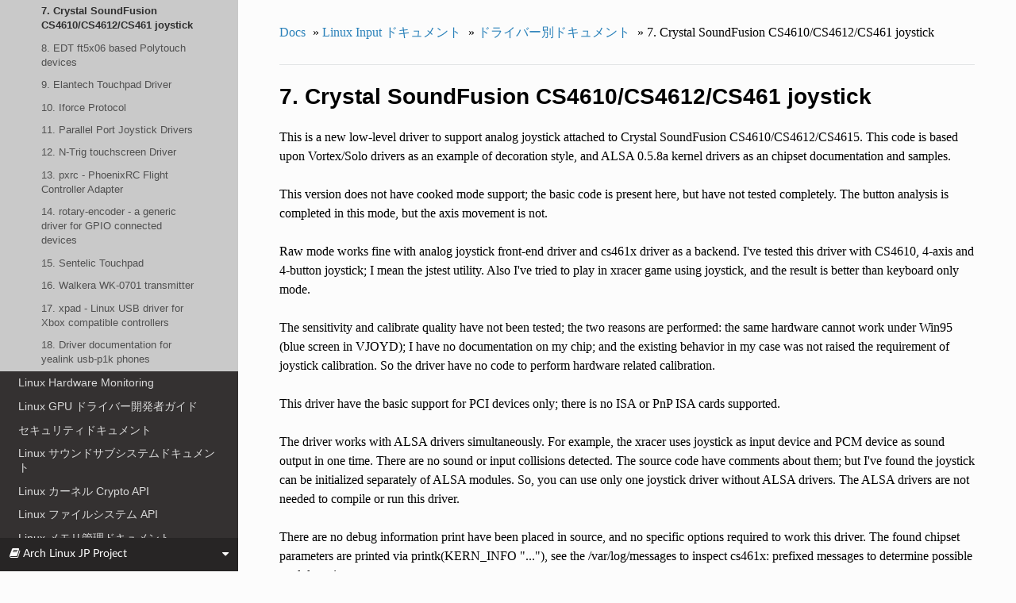

--- FILE ---
content_type: text/html
request_url: http://doc.kusakata.com/input/devices/cs461x.html
body_size: 5516
content:


<!DOCTYPE html>
<!--[if IE 8]><html class="no-js lt-ie9" lang="ja" > <![endif]-->
<!--[if gt IE 8]><!--> <html class="no-js" lang="ja" > <!--<![endif]-->
<head>
  <meta charset="utf-8">
  
  <meta name="viewport" content="width=device-width, initial-scale=1.0">
  
  <title>7. Crystal SoundFusion CS4610/CS4612/CS461 joystick &mdash; Arch Linux カーネルドキュメント</title>
  

  
  
    <link rel="shortcut icon" href="../../_static/favicon.png"/>
  
  
  

  
  <script type="text/javascript" src="../../_static/js/modernizr.min.js"></script>
  
    
      <script type="text/javascript" id="documentation_options" data-url_root="../../" src="../../_static/documentation_options.js"></script>
        <script type="text/javascript" src="../../_static/jquery.js"></script>
        <script type="text/javascript" src="../../_static/underscore.js"></script>
        <script type="text/javascript" src="../../_static/doctools.js"></script>
        <script type="text/javascript" src="../../_static/language_data.js"></script>
        <script type="text/javascript" src="../../_static/translations.js"></script>
    
    <script type="text/javascript" src="../../_static/js/theme.js"></script>

    
    <link rel="search" type="application/opensearchdescription+xml"
          title="Arch Linux カーネルドキュメント 内を検索"
          href="../../_static/opensearch.xml"/>

  
  <link rel="stylesheet" href="../../_static/css/theme.css" type="text/css" />
  <link rel="stylesheet" href="../../_static/pygments.css" type="text/css" />
  <link rel="stylesheet" href="../../_static/theme_overrides.css" type="text/css" />
  <link rel="stylesheet" href="../../_static/arch_overrides.css" type="text/css" />
    <link rel="index" title="索引" href="../../genindex.html" />
    <link rel="search" title="検索" href="../../search.html" />
    <link rel="next" title="8. EDT ft5x06 based Polytouch devices" href="edt-ft5x06.html" />
    <link rel="prev" title="6. CMA3000-D0x Accelerometer" href="cma3000_d0x.html" /> 
</head>

<body class="wy-body-for-nav">

   
  <div class="wy-grid-for-nav">
    
    <nav data-toggle="wy-nav-shift" class="wy-nav-side">
      <div class="wy-side-scroll">
        <div class="wy-side-nav-search" >
          

          
            <a href="../../index.html">
          

          
            
            <img src="../../_static/archlogo.png" class="logo" alt="Logo"/>
          
          </a>

          
            
            
              <div class="version">
                5.4.0-rc1
              </div>
            
          

          
<div role="search">
  <form id="rtd-search-form" class="wy-form" action="../../search.html" method="get">
    <input type="text" name="q" placeholder="Search docs" />
    <input type="hidden" name="check_keywords" value="yes" />
    <input type="hidden" name="area" value="default" />
  </form>
</div>

          
        </div>

        <div class="wy-menu wy-menu-vertical" data-spy="affix" role="navigation" aria-label="main navigation">
          
            
            
              
            
            
              <ul>
<li class="toctree-l1"><a class="reference internal" href="../../admin-guide/index.html">Linux カーネルユーザー・管理者ガイド</a></li>
<li class="toctree-l1"><a class="reference internal" href="../../kbuild/index.html">カーネルビルドシステム</a></li>
</ul>
<ul>
<li class="toctree-l1"><a class="reference internal" href="../../firmware-guide/index.html">Linux カーネルファームウェアガイド</a></li>
</ul>
<ul>
<li class="toctree-l1"><a class="reference internal" href="../../userspace-api/index.html">Linux カーネルユーザー空間 API ガイド</a></li>
<li class="toctree-l1"><a class="reference internal" href="../../ioctl/index.html">IOCTL</a></li>
</ul>
<ul>
<li class="toctree-l1"><a class="reference internal" href="../../process/index.html">カーネル開発コミュニティとの共同作業</a></li>
<li class="toctree-l1"><a class="reference internal" href="../../dev-tools/index.html">カーネルの開発ツール</a></li>
<li class="toctree-l1"><a class="reference internal" href="../../doc-guide/index.html">カーネルドキュメントの書き方</a></li>
<li class="toctree-l1"><a class="reference internal" href="../../kernel-hacking/index.html">カーネルハックガイド</a></li>
<li class="toctree-l1"><a class="reference internal" href="../../trace/index.html">Linux のトレース技術</a></li>
<li class="toctree-l1"><a class="reference internal" href="../../maintainer/index.html">カーネルメンテナハンドブック</a></li>
<li class="toctree-l1"><a class="reference internal" href="../../fault-injection/index.html">フォールトインジェクション</a></li>
<li class="toctree-l1"><a class="reference internal" href="../../livepatch/index.html">カーネルライブパッチ</a></li>
</ul>
<ul class="current">
<li class="toctree-l1"><a class="reference internal" href="../../driver-api/index.html">Linux ドライバー実装者の API ガイド</a></li>
<li class="toctree-l1"><a class="reference internal" href="../../core-api/index.html">コア API ドキュメント</a></li>
<li class="toctree-l1"><a class="reference internal" href="../../locking/index.html">ロック</a></li>
<li class="toctree-l1"><a class="reference internal" href="../../accounting/index.html">Accounting</a></li>
<li class="toctree-l1"><a class="reference internal" href="../../block/index.html">Block</a></li>
<li class="toctree-l1"><a class="reference internal" href="../../cdrom/index.html">cdrom</a></li>
<li class="toctree-l1"><a class="reference internal" href="../../ide/index.html">Integrated Drive Electronics (IDE)</a></li>
<li class="toctree-l1"><a class="reference internal" href="../../fb/index.html">Frame Buffer</a></li>
<li class="toctree-l1"><a class="reference internal" href="../../fpga/index.html">fpga</a></li>
<li class="toctree-l1"><a class="reference internal" href="../../hid/index.html">Human Interface Devices (HID)</a></li>
<li class="toctree-l1"><a class="reference internal" href="../../i2c/index.html">I2C/SMBus サブシステム</a></li>
<li class="toctree-l1"><a class="reference internal" href="../../iio/index.html">Industrial I/O</a></li>
<li class="toctree-l1"><a class="reference internal" href="../../isdn/index.html">ISDN</a></li>
<li class="toctree-l1"><a class="reference internal" href="../../infiniband/index.html">InfiniBand</a></li>
<li class="toctree-l1"><a class="reference internal" href="../../leds/index.html">LEDs</a></li>
<li class="toctree-l1"><a class="reference internal" href="../../media/index.html">Linux メディアサブシステムドキュメント</a></li>
<li class="toctree-l1"><a class="reference internal" href="../../netlabel/index.html">NetLabel</a></li>
<li class="toctree-l1"><a class="reference internal" href="../../networking/index.html">Linux ネットワークドキュメント</a></li>
<li class="toctree-l1"><a class="reference internal" href="../../pcmcia/index.html">pcmcia</a></li>
<li class="toctree-l1"><a class="reference internal" href="../../power/index.html">電源管理</a></li>
<li class="toctree-l1"><a class="reference internal" href="../../target/index.html">TCM Virtual Device</a></li>
<li class="toctree-l1"><a class="reference internal" href="../../timers/index.html">タイマー</a></li>
<li class="toctree-l1"><a class="reference internal" href="../../spi/index.html">Serial Peripheral Interface (SPI)</a></li>
<li class="toctree-l1"><a class="reference internal" href="../../w1/index.html">1-Wire サブシステム</a></li>
<li class="toctree-l1"><a class="reference internal" href="../../watchdog/index.html">Linux Watchdog Support</a></li>
<li class="toctree-l1"><a class="reference internal" href="../../virt/index.html">Linux 仮想化サポート</a></li>
<li class="toctree-l1 current"><a class="reference internal" href="../index.html">Linux Input ドキュメント</a><ul class="current">
<li class="toctree-l2"><a class="reference internal" href="../input_uapi.html">Linux Input サブシステムユーザー空間 API</a></li>
<li class="toctree-l2"><a class="reference internal" href="../input_kapi.html">Linux Input サブシステムカーネル API</a></li>
<li class="toctree-l2 current"><a class="reference internal" href="index.html">ドライバー別ドキュメント</a><ul class="current">
<li class="toctree-l3"><a class="reference internal" href="alps.html">1. ALPS Touchpad Protocol</a></li>
<li class="toctree-l3"><a class="reference internal" href="amijoy.html">2. Amiga joystick extensions</a></li>
<li class="toctree-l3"><a class="reference internal" href="appletouch.html">3. Apple Touchpad Driver (appletouch)</a></li>
<li class="toctree-l3"><a class="reference internal" href="atarikbd.html">4. Intelligent Keyboard (ikbd) Protocol</a></li>
<li class="toctree-l3"><a class="reference internal" href="bcm5974.html">5. BCM5974 Driver (bcm5974)</a></li>
<li class="toctree-l3"><a class="reference internal" href="cma3000_d0x.html">6. CMA3000-D0x Accelerometer</a></li>
<li class="toctree-l3 current"><a class="current reference internal" href="#">7. Crystal SoundFusion CS4610/CS4612/CS461 joystick</a></li>
<li class="toctree-l3"><a class="reference internal" href="edt-ft5x06.html">8. EDT ft5x06 based Polytouch devices</a></li>
<li class="toctree-l3"><a class="reference internal" href="elantech.html">9. Elantech Touchpad Driver</a></li>
<li class="toctree-l3"><a class="reference internal" href="iforce-protocol.html">10. Iforce Protocol</a></li>
<li class="toctree-l3"><a class="reference internal" href="joystick-parport.html">11. Parallel Port Joystick Drivers</a></li>
<li class="toctree-l3"><a class="reference internal" href="ntrig.html">12. N-Trig touchscreen Driver</a></li>
<li class="toctree-l3"><a class="reference internal" href="pxrc.html">13. pxrc - PhoenixRC Flight Controller Adapter</a></li>
<li class="toctree-l3"><a class="reference internal" href="rotary-encoder.html">14. rotary-encoder - a generic driver for GPIO connected devices</a></li>
<li class="toctree-l3"><a class="reference internal" href="sentelic.html">15. Sentelic Touchpad</a></li>
<li class="toctree-l3"><a class="reference internal" href="walkera0701.html">16. Walkera WK-0701 transmitter</a></li>
<li class="toctree-l3"><a class="reference internal" href="xpad.html">17. xpad - Linux USB driver for Xbox compatible controllers</a></li>
<li class="toctree-l3"><a class="reference internal" href="yealink.html">18. Driver documentation for yealink usb-p1k phones</a></li>
</ul>
</li>
</ul>
</li>
<li class="toctree-l1"><a class="reference internal" href="../../hwmon/index.html">Linux Hardware Monitoring</a></li>
<li class="toctree-l1"><a class="reference internal" href="../../gpu/index.html">Linux GPU ドライバー開発者ガイド</a></li>
<li class="toctree-l1"><a class="reference internal" href="../../security/index.html">セキュリティドキュメント</a></li>
<li class="toctree-l1"><a class="reference internal" href="../../sound/index.html">Linux サウンドサブシステムドキュメント</a></li>
<li class="toctree-l1"><a class="reference internal" href="../../crypto/index.html">Linux カーネル Crypto API</a></li>
<li class="toctree-l1"><a class="reference internal" href="../../filesystems/index.html">Linux ファイルシステム API</a></li>
<li class="toctree-l1"><a class="reference internal" href="../../vm/index.html">Linux メモリ管理ドキュメント</a></li>
<li class="toctree-l1"><a class="reference internal" href="../../bpf/index.html">BPF ドキュメント</a></li>
<li class="toctree-l1"><a class="reference internal" href="../../usb/index.html">USB サポート</a></li>
<li class="toctree-l1"><a class="reference internal" href="../../PCI/index.html">Linux PCI Bus Subsystem</a></li>
<li class="toctree-l1"><a class="reference internal" href="../../misc-devices/index.html">Assorted Miscellaneous Devices Documentation</a></li>
<li class="toctree-l1"><a class="reference internal" href="../../mic/index.html">Intel Many Integrated Core (MIC) architecture</a></li>
<li class="toctree-l1"><a class="reference internal" href="../../scheduler/index.html">Linux スケジューラ</a></li>
</ul>
<ul>
<li class="toctree-l1"><a class="reference internal" href="../../arm/index.html">ARM アーキテクチャ</a></li>
<li class="toctree-l1"><a class="reference internal" href="../../arm64/index.html">ARM64 アーキテクチャ</a></li>
<li class="toctree-l1"><a class="reference internal" href="../../ia64/index.html">IA-64 アーキテクチャ</a></li>
<li class="toctree-l1"><a class="reference internal" href="../../m68k/index.html">m68k アーキテクチャ</a></li>
<li class="toctree-l1"><a class="reference internal" href="../../mips/index.html">MIPS 固有のドキュメント</a></li>
<li class="toctree-l1"><a class="reference internal" href="../../nios2/nios2.html">Linux on the Nios II architecture</a></li>
<li class="toctree-l1"><a class="reference internal" href="../../openrisc/index.html">OpenRISC アーキテクチャ</a></li>
<li class="toctree-l1"><a class="reference internal" href="../../parisc/index.html">PA-RISC アーキテクチャ</a></li>
<li class="toctree-l1"><a class="reference internal" href="../../powerpc/index.html">powerpc</a></li>
<li class="toctree-l1"><a class="reference internal" href="../../riscv/index.html">RISC-V アーキテクチャ</a></li>
<li class="toctree-l1"><a class="reference internal" href="../../s390/index.html">s390 アーキテクチャ</a></li>
<li class="toctree-l1"><a class="reference internal" href="../../sh/index.html">SuperH インターフェイスガイド</a></li>
<li class="toctree-l1"><a class="reference internal" href="../../sparc/index.html">Sparc Architecture</a></li>
<li class="toctree-l1"><a class="reference internal" href="../../x86/index.html">x86-specific Documentation</a></li>
<li class="toctree-l1"><a class="reference internal" href="../../xtensa/index.html">Xtensa アーキテクチャ</a></li>
</ul>
<ul>
<li class="toctree-l1"><a class="reference internal" href="../../filesystems/ext4/index.html">ext4 のデータ構造とアルゴリズム</a></li>
</ul>

            
          
        </div>
      </div>
    </nav>

    <section data-toggle="wy-nav-shift" class="wy-nav-content-wrap">

      
      <nav class="wy-nav-top" aria-label="top navigation">
        
          <i data-toggle="wy-nav-top" class="fa fa-bars"></i>
          <a href="../../index.html">Arch Linux カーネルドキュメント</a>
        
      </nav>


      <div class="wy-nav-content">
        
        <div class="rst-content">
        
          















<div role="navigation" aria-label="breadcrumbs navigation">

  <ul class="wy-breadcrumbs">
    
      <li><a href="../../index.html">Docs</a> &raquo;</li>
        
          <li><a href="../index.html">Linux Input ドキュメント</a> &raquo;</li>
        
          <li><a href="index.html">ドライバー別ドキュメント</a> &raquo;</li>
        
      <li>7. Crystal SoundFusion CS4610/CS4612/CS461 joystick</li>
    
    
      <li class="wy-breadcrumbs-aside">
        
            
        
      </li>
    
  </ul>

  
  <hr/>
</div>
          <div role="main" class="document" itemscope="itemscope" itemtype="http://schema.org/Article">
           <div itemprop="articleBody">
            
  <div class="section" id="crystal-soundfusion-cs4610-cs4612-cs461-joystick">
<h1>7. Crystal SoundFusion CS4610/CS4612/CS461 joystick<a class="headerlink" href="#crystal-soundfusion-cs4610-cs4612-cs461-joystick" title="このヘッドラインへのパーマリンク">¶</a></h1>
<p>This is a new low-level driver to support analog joystick attached to
Crystal SoundFusion CS4610/CS4612/CS4615. This code is based upon
Vortex/Solo drivers as an example of decoration style, and ALSA
0.5.8a kernel drivers as an chipset documentation and samples.</p>
<p>This version does not have cooked mode support; the basic code
is present here, but have not tested completely. The button analysis
is completed in this mode, but the axis movement is not.</p>
<p>Raw mode works fine with analog joystick front-end driver and cs461x
driver as a backend. I've tested this driver with CS4610, 4-axis and
4-button joystick; I mean the jstest utility. Also I've tried to
play in xracer game using joystick, and the result is better than
keyboard only mode.</p>
<p>The sensitivity and calibrate quality have not been tested; the two
reasons are performed: the same hardware cannot work under Win95 (blue
screen in VJOYD); I have no documentation on my chip; and the existing
behavior in my case was not raised the requirement of joystick calibration.
So the driver have no code to perform hardware related calibration.</p>
<p>This driver have the basic support for PCI devices only; there is no
ISA or PnP ISA cards supported.</p>
<p>The driver works with ALSA drivers simultaneously. For example, the xracer
uses joystick as input device and PCM device as sound output in one time.
There are no sound or input collisions detected. The source code have
comments about them; but I've found the joystick can be initialized
separately of ALSA modules. So, you can use only one joystick driver
without ALSA drivers. The ALSA drivers are not needed to compile or
run this driver.</p>
<p>There are no debug information print have been placed in source, and no
specific options required to work this driver. The found chipset parameters
are printed via printk(KERN_INFO &quot;...&quot;), see the /var/log/messages to
inspect cs461x: prefixed messages to determine possible card detection
errors.</p>
<p>Regards,
Viktor</p>
</div>


           </div>
           
          </div>
          <footer>
  
    <div class="rst-footer-buttons" role="navigation" aria-label="footer navigation">
      
        <a href="edt-ft5x06.html" class="btn btn-neutral float-right" title="8. EDT ft5x06 based Polytouch devices" accesskey="n" rel="next">Next <span class="fa fa-arrow-circle-right"></span></a>
      
      
        <a href="cma3000_d0x.html" class="btn btn-neutral float-left" title="6. CMA3000-D0x Accelerometer" accesskey="p" rel="prev"><span class="fa fa-arrow-circle-left"></span> Previous</a>
      
    </div>
  

  <hr/>

  <div role="contentinfo">
    <p>
        &copy; Copyright The kernel development community

    </p>
  </div>
  Built with <a href="http://sphinx-doc.org/">Sphinx</a> using a <a href="https://github.com/rtfd/sphinx_rtd_theme">theme</a> provided by <a href="https://readthedocs.org">Read the Docs</a>. 

</footer>

        </div>
      </div>

    </section>

  </div>
  
  <div class="rst-versions" data-toggle="rst-versions" role="note" aria-label="versions">
    <span class="rst-current-version" data-toggle="rst-current-version">
      <span class="fa fa-book"> Arch Linux JP Project</span>
      <span class="fa fa-caret-down"></span>
    </span>
    <div class="rst-other-versions">
      <dl>
        <dt>archlinux.jp</dt>
          <dd><a href="https://www.archlinux.jp/">ホーム</a></dd>
          <dd><a href="https://www.archlinux.jp/packages/">パッケージ</a></dd>
          <dd><a href="https://bbs.archlinux.jp/">フォーラム</a></dd>
          <dd><a href="https://wiki.archlinux.jp/">ArchWiki</a></dd>
          <dd><a href="https://slack.archlinux.jp/">Slack</a></dd>
          <dd><a href="https://aur.archlinux.org/">AUR</a></dd>
          <dd><a href="https://www.archlinux.jp/download/">ダウンロード</a></dd>
      </dl>
      <dl>
        <dt>kusakata.com</dt>
          <dd><a href="https://kusakata.com/">Kusakata's Lair</a></dd>
          <dd><a href="https://github.com/kusakata">GitHub</a></dd>
      </dl>
    </div>
  </div>


  <script type="text/javascript">
      jQuery(function () {
          SphinxRtdTheme.Navigation.enable(true);
      });
  </script>

  
  
    
   

</body>
</html>